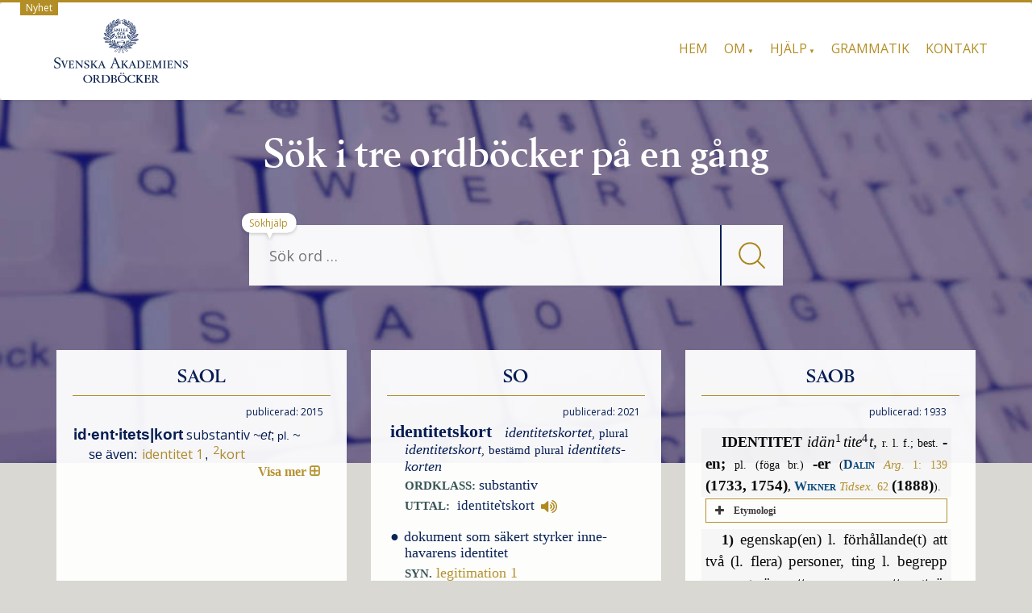

--- FILE ---
content_type: text/html; charset=UTF-8
request_url: https://svenska.se/tri/f_saol.php?sok=identitetskort
body_size: 252
content:
<div class="cshow">
<div class="saol"><div class="spaltnr"><span class="tryck">publicerad: 2015 &nbsp; </span></div>
<div class="article">
<span class="kt">identitetskort</span><div class="lemma" id="lnr36553"><span class="grundform">id·­ent·­itets|­kort</span>
<a class="ordklass">substantiv</a>
<span class="bojning">~et<span class="bt">; </span><span class="pt">pl. </span>~ </span><span class="lexem"></span><span class="extrahvblock"><span class="hv"> <a class="hvid" target="_parent" href="/saol/?hv=xnr190251"><span class="hvord"><span class="hvhomo"></span>identitet 1</span></a></span><span class="hv"> <a class="hvid" target="_parent" href="/saol/?hv=lnr46966"><span class="hvord"><span class="hvhomo">2</span>kort</span></a></span></span><span class="expansion" onclick="jQuery(this).toggleClass('collapsed')"></span><table class="tabell" id="bojning36553"><tr><th class="ordformth" colspan="2"><i>Singular</i></th></tr><tr><td class="ordform"><i>ett</i> <b><span class="bform">identitetskort</span></b></td><td class="ledtext">obestämd form</td></tr><tr><td class="ordform"><i>ett</i> <b><span class="bform">identitetskorts</span></b></td><td class="ledtext">obestämd form genitiv</td></tr><tr><td class="ordform"><b><span class="bform">identitetskortet</span></b></td><td class="ledtext">bestämd form</td></tr><tr><td class="ordform"><b><span class="bform">identitetskortets</span></b></td><td class="ledtext">bestämd form genitiv</td></tr><tr><th class="ordformth" colspan="2"><i>Plural</i></th></tr><tr><td class="ordform"><b><span class="bform">identitetskort</span></b></td><td class="ledtext">obestämd form</td></tr><tr><td class="ordform"><b><span class="bform">identitetskorts</span></b></td><td class="ledtext">obestämd form genitiv</td></tr><tr><td class="ordform"><b><span class="bform">identitetskorten</span></b></td><td class="ledtext">bestämd form</td></tr><tr><td class="ordform"><b><span class="bform">identitetskortens</span></b></td><td class="ledtext">bestämd form genitiv</td></tr></table></div></div>

</div>
</div>

<div class="prediv"><span class="pback"> </span> <span class="pahead"><a href="/saol/?id=1223139&pz=7" onClick="tracklink('panel','tabb','/saol/?id=1223139&pz=7'); return false;">Till SAOL</a></span></div>

<script type="text/javascript">
jQuery(function() {
  checkAndHandleWebViewHeight();
});
</script>


--- FILE ---
content_type: text/html; charset=UTF-8
request_url: https://svenska.se/tri/f_so.php?sok=identitetskort
body_size: 489
content:
<div class="cshow">
<div class="so"><div class="spaltnr"><span class="tryck">publicerad: 2021 &nbsp; </span></div>
<div class="lemmalista">
<div class="superlemma" id="snr69010">
<div class="lemvar">
<span class="lemvarhuvud" id="lnr190845">
<span class="orto">identitetskort</span>
<span class="bojning_inline" id="boj190845"><span class="bojning">identitets­kortet</span><span class="sep">,</span> <span class="tempmm">plural</span> <span class="bojning">identitets­kort</span><span class="sep">,</span> <span class="tempmm">bestämd</span> <span class="tempmm">plural</span> <span class="bojning">identitets­korten</span></span>
</span>
</div>
<span class="avstav">id·ent·itets|­kort·et</span>
<div class="ordklass">substantiv</div>
<div class="uttalblock">
<span class="uttal">identite<span class="condensed_accent">`</span>tskort<a class="ljudfil" href="#!" onclick="playAudioForLemma('190845_1');"> <img class="unicode_img" src="/speaker.png"/> </a></span>
</div>
<div class="lexemdiv">
<div class="lexem" id="xnr190846">
<span class="kernel">
<span class="kbetydelse" id="kcnr520729"><span class="punkt">●</span>
<span class="def">dokument som säkert styrker inne­havarens identitet</span></span>
<div class="hv"><span class="hvtyp">SYN.</span>
<a class="hvtag" target="_parent" href="/so/?id=145893&amp;ref=kcnr560907">legitimation 1</a>
</div>
</span>
<span class="expansion collapsed" onclick="jQuery(this).toggleClass('collapsed')"></span><span class="detaljer">
<div class="sxblocklx">
<span class="syntex">man måste visa identitets­kort när man hämtar ut pengar på banken</span>
</div>
<div class="etymologiblock"><span class="etymologi" id="etynr744112">
<span class="fb">belagt sedan 1872</span>
</span>
</div>
</span>
</div>
</div>
</div>
</div>

</div>
</div>

<div class="prediv"><span class="pback"> </span> <span class="pahead"><a href="/so/?id=133507&pz=7" onClick="tracklink('panel','tabb','/so/?id=133507&pz=7'); return false;">Till SO</a></span></div>

<script type="text/javascript">
jQuery(function() {
  checkAndHandleWebViewHeight();
});
</script>


--- FILE ---
content_type: text/html; charset=UTF-8
request_url: https://svenska.se/tri/f_saob.php?sok=identitetskort
body_size: 4591
content:
<div class="cshow">
<div class="saob"><div class="spaltnr"><span class="tryck">publicerad: 1933 &nbsp; </span></div>
<div class="rawcontent">
<div class="jamn">
<span class="StorRubrik indent">IDENTITET </span><span class="StorKursiv">idän</span><span class="upphojd">1</span><span class="StorKursiv">tite</span><span class="upphojd">4</span><span class="StorKursiv">t, </span><span class="LitenAntikva">r. l. f.; best. </span><span class="Formstil">-en; </span><span class="LitenAntikva">pl. (föga br.) </span><span class="Formstil">-er </span><span class="LitenAntikva">(</span><a class="slink" href="/source/mr.php?id=2159" relZ="modal:open" title="von Dalin — Then svänska Argus. 1–2."><span class="Forfattarstil">Dalin </span><span class="LitenKursiv">Arg. </span><span class="LitenAntikva">1: 139</span></a><span class="LitenAntikva"> </span><span class="Formstil">(1733, 1754)</span><span class="LitenRubrik">, </span><a class="slink" href="/source/mr.php?id=8581" relZ="modal:open" title="Wikner — Tidsexistensens apologi. Ett stycke relationsteori. Eft..."><span class="Forfattarstil">Wikner </span><span class="LitenKursiv">Tidsex. </span><span class="LitenAntikva">62</span></a><span class="LitenAntikva"> </span><span class="Formstil">(1888)</span><span class="LitenAntikva">).</span></div>
<div class="su-accordion">
<div class="su-spoiler su-spoiler-style-fancy su-spoiler-icon-plus su-spoiler-closed">
<div class="su-spoiler-title">
<span class="su-spoiler-icon"> </span>Etymologi</div>
<div class="su-spoiler-content su-clearfix">
<div>
<span class="StorAntikva">[</span><span class="LitenAntikva">jfr t. </span><span class="LitenKursiv">identität, </span><span class="LitenAntikva">eng. </span><span class="LitenKursiv">identity, </span><span class="LitenAntikva">fr. </span><span class="LitenKursiv">identit&#xe9;</span><span class="LitenAntikva">; av senlat. </span><span class="LitenKursiv">identitas </span><span class="LitenAntikva">(gen. </span><span class="LitenKursiv">-atis</span><span class="LitenAntikva">), av </span><span class="LitenKursiv">ident-, </span><span class="LitenAntikva">ssgs- o. avledningsstam till lat. </span><span class="LitenKursiv">idem, </span><span class="LitenAntikva">densamme (jfr </span><a class="hanv" href="/saob/?id=I_0001-0060.X8t4" title="IDENTISK"><span class="LitenRubrik">IDENTISK</span></a><span class="LitenAntikva">)</span><span class="StorAntikva">]</span></div>
</div>
</div>
</div>
<div class="jamn">
<span class="StorRubrik indent" id="M_I1_87011">1) </span><span class="StorAntikva">egenskap(en) l. förhållande(t) att två (l. flera) personer, ting l. begrepp osv. eg. äro ett o. samma, att ngt är absolut detsamma som ngt annat; absolut likhet l. kongruens (mellan två l. flera ting l. begrepp osv.); äv. om förhållandet att två l. flera djur l. växtindivid tillhöra samma art l. att två ting äro av ett o. samma slag; stundom i uttr. </span><span class="StorKursiv">partiell </span><span class="StorAntikva">l. </span><span class="StorKursiv">begränsad identitet, </span><span class="StorAntikva">i fråga om begrepp som till innehållet bl. delvis sammanfalla. </span><a class="slink" href="/source/mr.php?id=1452" relZ="modal:open" title="Palmchron — Sundhetzens speghel."><span class="Forfattarstil">Palmchron </span><span class="LitenKursiv">SundhSp. </span><span class="LitenAntikva">B 7 b</span></a><span class="LitenAntikva"> </span><span class="Formstil">(1642)</span><span class="LitenRubrik">. </span><a class="slink" href="/source/mr.php?id=3057" relZ="modal:open" title="Stockholms Posten."><span class="LitenKursiv">SP </span><span class="Formstil">1792, </span><span class="LitenAntikva">nr 132, s. 1.</span></a><span class="LitenAntikva"> Vexternas identitet på alla verldsdelarnas öfre trakter, hvilka förut utgjort spridda eller närliggande öar. </span><a class="slink" href="/source/mr.php?id=4162" relZ="modal:open" title="Jern-kontorets annaler. 1 ff."><span class="LitenKursiv">JernkA </span><span class="Formstil">1828, </span><span class="LitenAntikva">Bih. 1: 27.</span></a><span class="LitenAntikva"> </span><span class="LitenKursiv">(Odens) </span><span class="LitenAntikva">anspråk på identitet med Allfader sträckte sig vida längre, än hans förmåga. </span><a class="slink" href="/source/mr.php?id=6520" relZ="modal:open" title="Atterbom — Grunddragen af forn-skandinaviska och svenska vitterhet..."><span class="Forfattarstil">Atterbom </span><span class="LitenKursiv">VittH </span><span class="LitenAntikva">90</span></a><span class="LitenAntikva"> </span><span class="Formstil">(1845)</span><span class="LitenRubrik">. </span><span class="LitenAntikva">Man </span><span class="LitenKursiv">(måste) </span><span class="LitenAntikva">vara fullt berättigad att antaga båda händelsernas identitet </span><span class="LitenKursiv">(dvs. att det i Apg. </span><span class="LitenAntikva">22 </span><span class="LitenKursiv">o. 2Kor. </span><span class="LitenAntikva">11 </span><span class="LitenKursiv">är fråga om samma händelse). </span><a class="slink" href="/source/mr.php?id=6071" relZ="modal:open" title="Agardh — Samlade skrifter af theologiskt och religiöst innehåll."><span class="Forfattarstil">Agardh </span><span class="LitenKursiv">ThSkr. </span><span class="LitenAntikva">3: 59</span></a><span class="LitenAntikva"> </span><span class="Formstil">(1846)</span><span class="LitenRubrik">. </span><span class="LitenAntikva">Det ena begreppets innehåll kan utgöra en del af det andra begreppets innehåll, t. ex. &#x201d;rosen är väldoftande&#x201d;; i detta fall säges partiell identitet äga rum mellan de båda begreppen. </span><a class="slink" href="/source/mr.php?id=9983" relZ="modal:open" title="Bergqvist — Frågans formulering vid undervisningen ur psykologisk, ..."><span class="Forfattarstil">Bergqvist </span><span class="LitenKursiv">Fråg. </span><span class="LitenAntikva">27</span></a><span class="LitenAntikva"> </span><span class="Formstil">(1898)</span><span class="LitenRubrik">.</span></div>
<div class="udda">
<span class="StorRubrik indent" id="M_I1_87394">2) </span><span class="StorAntikva">(i fackspr., i sht </span><span class="StorKursiv">filos.</span><span class="StorAntikva">) förhållande(t) att ngn l. ngt är densamma l. detsamma vid olika tillfällen o. under växlande omständigheter. </span><span class="LitenAntikva">Den yttersta bestämmelsen för alla ändeliga förnuftiga väsenden är absolut Enhet, beständig identitet, fullkomlig öfverensstämmelse med sig sjelf. </span><a class="slink" href="/source/mr.php?id=3490" relZ="modal:open" title="Litteraturtidning. Utg. af G. A. Silfverstolpe. 1–3."><span class="LitenKursiv">LittT </span><span class="Formstil">1796, </span><span class="LitenAntikva">s. 131.</span></a><span class="LitenAntikva"> </span><a class="slink" href="/source/mr.php?id=7420" relZ="modal:open" title="Rein — Försök till en framställning af psykologien eller veten..."><span class="Forfattarstil">Rein </span><span class="LitenKursiv">Psyk. </span><span class="LitenAntikva">1: 391</span></a><span class="LitenAntikva"> </span><span class="Formstil">(1876)</span><span class="LitenRubrik">. </span><span class="LitenAntikva">En förpliktelse, som vid arf byter subjekt .. mister .. ej genom subjektsväxlingen sin identitet. </span><a class="slink" href="/source/mr.php?id=13254" relZ="modal:open" title="Kallenberg — Svensk civilprocessrätt. 1–2."><span class="Forfattarstil">Kallenberg </span><span class="LitenKursiv">CivPr. </span><span class="LitenAntikva">886</span></a><span class="LitenAntikva"> </span><span class="Formstil">(1924)</span><span class="LitenRubrik">.</span></div>
<div class="jamn">
<span class="StorRubrik indent" id="M_I1_87534">3) </span><span class="StorAntikva">i sht </span><span class="StorKursiv">jur. </span><span class="StorAntikva">förhållande(t) att en person värkligen är (konstateras vara) den han utgiver sig för l. uppgives l. antages vara l. att ett föremål är vad det uppgives vara. </span><span class="StorKursiv">Bevisa </span><span class="StorAntikva">l. </span><span class="StorKursiv">styrka sin identitet. Fastställa en förbrytares identitet. </span><a class="slink" href="/source/mr.php?id=5440" relZ="modal:open" title="Gynther — Conversations hand-lexicon, innehållande alfabetiskt or..."><span class="Forfattarstil">Gynther </span><span class="LitenKursiv">ConvHlex.</span></a><span class="LitenKursiv"> </span><span class="Formstil">(1846)</span><span class="LitenRubrik">. </span><span class="LitenAntikva">För bestyrkande af fartygets identitet skola följande igenkänningsmått vara angifna å mätbrefvet </span><span class="LitenKursiv">(näml. längd, bredd, djup). </span><a class="slink" href="/source/mr.php?id=4474" relZ="modal:open" title="Svensk författnings-samling. 1 ff."><span class="LitenKursiv">SFS </span><span class="Formstil">1880, </span><span class="LitenAntikva">nr 66, s. 48.</span></a><span class="LitenAntikva"> Hvad .. angår oassurerad och orekommenderad postförskottsförsändelse samt oassureradt paket, är särskildt bestyrkande af adressatens identitet icke erforderligt. </span><a class="slink" href="/source/mr.php?id=4474" relZ="modal:open" title="Svensk författnings-samling. 1 ff."><span class="LitenKursiv">Därs. </span><span class="Formstil">1907, </span><span class="LitenAntikva">nr 89, s. 68.</span></a></div>
<div class="udda">
<span class="StorRubrik indent" id="M_I1_87714">4) </span><span class="StorAntikva">(föga br.) likformighet, homogenitet; enhetlighet. </span><span class="LitenAntikva">Myntet borde bestå af ett ämne som .. skulle hafva i sin natur största möjliga likformighet eller identitet. </span><a class="slink" href="/source/mr.php?id=6799" relZ="modal:open" title="Bergstedt — Clément, A, Den politiska ekonomien i sin närvarande ut..."><span class="Forfattarstil">Bergstedt </span><span class="LitenKursiv">Cl&#xe9;ment </span><span class="LitenAntikva">202</span></a><span class="LitenAntikva"> </span><span class="Formstil">(1868)</span><span class="LitenRubrik">.</span></div>
<div class="overbar jamn">
<span class="SparradKursiv indent">Ssgr </span><span class="StorAntikva">(i fackspr.): (</span><span class="StorRubrik">3</span><span class="StorAntikva">) </span><span class="LitenRubrik" id="U_I1_87782">IDENTITETS-BEVIS. </span><span class="StorAntikva">konkret; jfr </span><a class="hanv" href="/saob/?id=I_0001-0061.e20x#U_I1_88078" title="IDENTITETS-HANDLING"><span class="LitenRubrik">-HANDLING.</span></a><span class="LitenRubrik"> </span><a class="slink" href="/source/mr.php?id=4474" relZ="modal:open" title="Svensk författnings-samling. 1 ff."><span class="LitenKursiv">SFS </span><span class="Formstil">1911, </span><span class="LitenAntikva">nr 95, s. 15.</span></a><span class="LitenAntikva"> </span><span class="StorAntikva">&#x2014;</span></div>
<div class="udda">
<span class="StorAntikva indent">(</span><span class="StorRubrik">3</span><span class="StorAntikva">) </span><span class="LitenRubrik" id="U_I1_87808">-BOK, </span><span class="LitenAntikva">pl. </span><span class="Formstil">-böcker</span><span class="LitenRubrik">. </span><span class="StorAntikva">(förr) </span><span class="StorKursiv">post. </span><span class="StorAntikva">av postfunktionär inom vissa främmande länder utfärdad (numera av identitetskort ersatt) bok (med innehavarens porträtt, signalement o. egenhändiga namnteckning) tjänande till legitimering för utbekommande av värdeförsändelse. </span><a class="slink" href="/source/mr.php?id=4474" relZ="modal:open" title="Svensk författnings-samling. 1 ff."><span class="LitenKursiv">SFS </span><span class="Formstil">1892, </span><span class="LitenAntikva">nr 28, s. 25.</span></a><span class="LitenAntikva"> </span><a class="slink" href="/source/mr.php?id=12249" relZ="modal:open" title="Postreglemente för postkontoren och postkupéerna .. den..."><span class="LitenKursiv">Postregl. </span><span class="Formstil">1912, </span><span class="LitenAntikva">s. 66.</span></a><span class="LitenAntikva"> </span><span class="StorAntikva">&#x2014;</span></div>
<div class="jamn">
<span class="StorAntikva indent">(</span><span class="StorRubrik">3</span><span class="StorAntikva">) </span><span class="LitenRubrik" id="U_I1_87897">-BRICKA. </span><span class="StorKursiv">mil. </span><span class="StorAntikva">av militär under krig buren bricka avsedd att underlätta identifieringen av stupad l. drunknad l. sårad person, identifieringsbricka, nummerbricka. </span><a class="slink" href="/source/mr.php?id=20788" relZ="modal:open" title="Nordisk familjebok. 3 uppl."><span class="LitenKursiv">3NF</span></a><span class="LitenKursiv"> </span><span class="Formstil">(1929)</span><span class="LitenRubrik">. </span><span class="StorAntikva">&#x2014;</span></div>
<div class="udda">
<span class="StorAntikva indent">(</span><span class="StorRubrik">3</span><span class="StorAntikva">) </span><span class="LitenRubrik" id="U_I1_87950">-CERTIFIKAT. </span><span class="StorAntikva">av länsstyrelse för rysk l. armenisk flykting utfärdat identitetsbevis. </span><a class="slink" href="/source/mr.php?id=4474" relZ="modal:open" title="Svensk författnings-samling. 1 ff."><span class="LitenKursiv">SFS </span><span class="Formstil">1924, </span><span class="LitenAntikva">s. 119.</span></a><span class="LitenAntikva"> </span><span class="StorAntikva">&#x2014;</span></div>
<div class="jamn">
<span class="StorAntikva indent">(</span><span class="StorRubrik">1</span><span class="StorAntikva">) </span><span class="LitenRubrik" id="U_I1_87984">-FILOSOFI. </span><span class="StorKursiv">filos. </span><span class="StorAntikva">åsikt enl. vilken tänkande o. vara äro identiska l. enl. vilken det andliga o. det kroppsliga blott äro olika sidor l. attribut hos samma enhetliga väsen; jfr </span><a class="hanv" href="/saob/?id=I_0001-0061.e20x#U_I1_88360" title="IDENTITETS-LÄRA"><span class="LitenRubrik">-LÄRA,</span></a><span class="LitenRubrik"> </span><a class="hanv" href="/saob/?id=I_0001-0061.e20x#U_I1_88488" title="IDENTITETS-SYSTEM"><span class="LitenRubrik">-SYSTEM.</span></a><span class="LitenRubrik"> </span><a class="slink" href="/source/mr.php?id=5687" relZ="modal:open" title="Geijer — Erik Gustaf Geijers samlade skrifter."><span class="Forfattarstil">Geijer </span><span class="LitenAntikva">I. 5: 123</span></a><span class="LitenAntikva"> </span><span class="Formstil">(1842)</span><span class="LitenRubrik">. </span><span class="LitenAntikva">Schellings identitetsfilosofi. </span><a class="slink" href="/source/mr.php?id=10475" relZ="modal:open" title="Vetterlund — Studier och dikter."><span class="Forfattarstil">Vetterlund </span><span class="LitenKursiv">StDikt. </span><span class="LitenAntikva">58</span></a><span class="LitenAntikva"> </span><span class="Formstil">(1894, 1901)</span><span class="LitenRubrik">. </span><span class="StorAntikva">&#x2014;</span></div>
<div class="udda">
<span class="StorAntikva indent">(</span><span class="StorRubrik">3</span><span class="StorAntikva">) </span><span class="LitenRubrik" id="U_I1_88078">-HANDLING. </span><span class="StorAntikva">konkret, om identitetsbevis, -kort o. d. </span><span class="LitenAntikva">Passagerarna </span><span class="LitenKursiv">(å luftfartyg) </span><span class="LitenAntikva">skola vara försedda med de identitetshandlingar och pass, som fordras av gällande lagar och bestämmelser. </span><a class="slink" href="/source/mr.php?id=4474" relZ="modal:open" title="Svensk författnings-samling. 1 ff."><span class="LitenKursiv">SFS </span><span class="Formstil">1921, </span><span class="LitenAntikva">s. 259.</span></a><span class="LitenAntikva"> </span><span class="StorAntikva">&#x2014;</span></div>
<div class="jamn">
<span class="StorAntikva indent">(</span><span class="StorRubrik">1</span><span class="StorAntikva">) </span><span class="LitenRubrik" id="U_I1_88142">-HYPOTES(EN). </span><span class="StorKursiv">filos. </span><span class="StorAntikva">jfr </span><a class="hanv" href="/saob/?id=I_0001-0061.e20x#U_I1_87984" title="IDENTITETS-FILOSOFI"><span class="LitenRubrik">-FILOSOFI.</span></a><span class="LitenRubrik"> </span><a class="slink" href="/source/mr.php?id=20787" relZ="modal:open" title="Nordisk familjebok. 2 uppl."><span class="LitenKursiv">2NF </span><span class="LitenAntikva">12: 351</span></a><span class="LitenAntikva"> </span><span class="Formstil">(1909)</span><span class="LitenRubrik">. </span><span class="LitenAntikva">Identitetshypotesen i den universella, metafysiska form man finner den hos Spinoza förutsätter .., att all materiell verklighet på samma gång är andlig, eller m. a. o. att hela naturen är besjälad. </span><a class="slink" href="/source/mr.php?id=14037" relZ="modal:open" title="Natur och kultur. 1–163."><span class="LitenKursiv">NoK </span><span class="LitenAntikva">9: 28</span></a><span class="LitenAntikva"> </span><span class="Formstil">(1922)</span><span class="LitenRubrik">. </span><span class="StorAntikva">&#x2014;</span></div>
<div class="udda">
<span class="StorAntikva indent">(</span><span class="StorRubrik">3</span><span class="StorAntikva">) </span><span class="LitenRubrik" id="U_I1_88236">-KORT, </span><span class="LitenAntikva">n. </span><span class="StorKursiv">post. </span><span class="StorAntikva">(från o. med 1 jan. </span><span class="Formstil">1909</span><span class="LitenAntikva">) </span><span class="StorAntikva">av postvärk utfärdad handling varmed innehavaren kan legitimera sig för utbekommande av värdeförsändelse; jfr </span><a class="hanv" href="/saob/?id=I_0001-0061.e20x#U_I1_87808" title="IDENTITETS-BOK"><span class="LitenRubrik">-BOK.</span></a><span class="LitenRubrik"> </span><a class="slink" href="/source/mr.php?id=4474" relZ="modal:open" title="Svensk författnings-samling. 1 ff."><span class="LitenKursiv">SFS </span><span class="Formstil">1909, </span><span class="LitenAntikva">Bih. nr 4, s. 46.</span></a><span class="LitenAntikva"> </span><span class="StorAntikva">&#x2014;</span></div>
<div class="jamn">
<span class="StorAntikva indent">(</span><span class="StorRubrik">1</span><span class="StorAntikva">) </span><span class="LitenRubrik" id="U_I1_88305">-LAG(EN). </span><span class="StorKursiv">log. </span><span class="StorAntikva">tankelag av innehåll att varje sann föreställning måste överensstämma med sig själv (uttryckt gm formeln A = A). </span><a class="slink" href="/source/mr.php?id=6489" relZ="modal:open" title="Borelius — Läroboken i den formella logiken."><span class="Forfattarstil">Borelius </span><span class="LitenKursiv">Log. </span><span class="LitenAntikva">22</span></a><span class="LitenAntikva"> </span><span class="Formstil">(1882)</span><span class="LitenRubrik">. </span><span class="StorAntikva">&#x2014;</span></div>
<div class="udda">
<span class="StorAntikva indent">(</span><span class="StorRubrik">1</span><span class="StorAntikva">) </span><span class="LitenRubrik" id="U_I1_88360">-LÄRA, </span><span class="LitenAntikva">r. l. f. </span><span class="StorKursiv">filos. </span><span class="StorAntikva">identitetsfilosofi. </span><a class="slink" href="/source/mr.php?id=5687" relZ="modal:open" title="Geijer — Erik Gustaf Geijers samlade skrifter."><span class="Forfattarstil">Geijer </span><span class="LitenAntikva">I. 5: 240</span></a><span class="LitenAntikva"> </span><span class="Formstil">(1820)</span><span class="LitenRubrik">. </span><span class="LitenAntikva">Den Schellingska Identitets-läran. </span><a class="slink" href="/source/mr.php?id=4838" relZ="modal:open" title="Atterbom — Studier till philosophiens historia och system. (Skrift..."><span class="Forfattarstil">Atterbom </span><span class="LitenKursiv">PhilH </span><span class="LitenAntikva">220</span></a><span class="LitenAntikva"> </span><span class="Formstil">(1835)</span><span class="LitenRubrik">. </span><span class="StorAntikva">&#x2014;</span></div>
<div class="jamn">
<span class="StorAntikva indent">(</span><span class="StorRubrik">1</span><span class="StorAntikva">) </span><span class="LitenRubrik" id="U_I1_88404">-PRINCIP(EN). </span><span class="StorKursiv">log. </span><span class="StorAntikva">identitetslag(en). </span><a class="slink" href="/source/mr.php?id=3830" relZ="modal:open" title="Tuderus — Kiesewetter, JGCC, Lärobok i logiken. Övers."><span class="Forfattarstil">Tuderus </span><span class="LitenKursiv">Kiesewetter </span><span class="LitenAntikva">61</span></a><span class="LitenAntikva"> </span><span class="Formstil">(1806)</span><span class="LitenRubrik">. </span><span class="LitenAntikva">Leibniz gav åt identitetsprincipen den sedan ofta använda formeln &#x201d;A är A&#x201d;. </span><a class="slink" href="/source/mr.php?id=13448" relZ="modal:open" title="Vannérus — Logik och vetenskapslära. En framställning i grunddrag...."><span class="Forfattarstil">Vann&#xe9;rus </span><span class="LitenKursiv">Log. </span><span class="LitenAntikva">253</span></a><span class="LitenAntikva"> </span><span class="Formstil">(1918)</span><span class="LitenRubrik">. </span><span class="StorAntikva">&#x2014;</span></div>
<div class="udda">
<span class="StorAntikva indent">(</span><span class="StorRubrik">1</span><span class="StorAntikva">) </span><span class="LitenRubrik" id="U_I1_88458">-SATS(EN). </span><span class="StorKursiv">log. </span><span class="StorAntikva">identitetslag(en). </span><a class="slink" href="/source/mr.php?id=4838" relZ="modal:open" title="Atterbom — Studier till philosophiens historia och system. (Skrift..."><span class="Forfattarstil">Atterbom </span><span class="LitenKursiv">PhilH </span><span class="LitenAntikva">214</span></a><span class="LitenAntikva"> </span><span class="Formstil">(1835)</span><span class="LitenRubrik">. </span><a class="slink" href="/source/mr.php?id=13448" relZ="modal:open" title="Vannérus — Logik och vetenskapslära. En framställning i grunddrag...."><span class="Forfattarstil">Vann&#xe9;rus </span><span class="LitenKursiv">Log. </span><span class="LitenAntikva">252</span></a><span class="LitenAntikva"> </span><span class="Formstil">(1918)</span><span class="LitenRubrik">. </span><span class="StorAntikva">&#x2014;</span></div>
<div class="jamn">
<span class="StorAntikva indent">(</span><span class="StorRubrik">1</span><span class="StorAntikva">) </span><span class="LitenRubrik" id="U_I1_88488">-SYSTEM. </span><span class="StorKursiv">filos. </span><span class="StorAntikva">jfr </span><a class="hanv" href="/saob/?id=I_0001-0061.e20x#U_I1_87984" title="IDENTITETS-FILOSOFI"><span class="LitenRubrik">-FILOSOFI</span></a><span class="LitenRubrik"> </span><span class="StorAntikva">o. </span><a class="hanv" href="/saob/?id=I_0001-0061.e20x#U_I1_88360" title="IDENTITETS-LÄRA"><span class="LitenRubrik">-LÄRA.</span></a><span class="LitenRubrik"> </span><a class="slink" href="/source/mr.php?id=12462" relZ="modal:open" title="Tegnér — Filosofiska och estetiska skrifter."><span class="Forfattarstil">Tegn&#xe9;r </span><span class="LitenKursiv">FilosEstetSkr. </span><span class="LitenAntikva">218</span></a><span class="LitenAntikva"> </span><span class="Formstil">(</span><span class="LitenKursiv">c. </span><span class="Formstil">1809)</span><span class="LitenRubrik">. </span><span class="LitenAntikva">Spinoza har här visat vägen med sitt monistiska identitetssystem. </span><a class="slink" href="/source/mr.php?id=14037" relZ="modal:open" title="Natur och kultur. 1–163."><span class="LitenKursiv">NoK </span><span class="LitenAntikva">9: 27</span></a><span class="LitenAntikva"> </span><span class="Formstil">(1922)</span><span class="LitenRubrik">. </span><span class="StorAntikva">&#x2014;</span></div>
<div class="udda">
<span class="StorAntikva indent">(</span><span class="StorRubrik">1</span><span class="StorAntikva">) </span><span class="LitenRubrik" id="U_I1_88545">-TEORI(EN). </span><span class="StorKursiv">filos. </span><span class="StorAntikva">åsikt enl. vilken själ o. kropp äro olika sidor l. betraktelsesätt av en o. samma värklighet, &#x201d;parallellteori(en)&#x201d;. </span><a class="slink" href="/source/mr.php?id=20787" relZ="modal:open" title="Nordisk familjebok. 2 uppl."><span class="LitenKursiv">2NF </span><span class="LitenAntikva">21: 38</span></a><span class="LitenAntikva"> </span><span class="Formstil">(1914)</span><span class="LitenRubrik">.</span></div>
</div>

</div>
</div>

<div class="prediv"><span class="pback"> </span> <span class="pahead"><a href="/saob/?id=I_0001-0061.e20x&pz=7" onClick="tracklink('panel','tabb','/saob/?id=I_0001-0061.e20x&pz=7'); return false;">Till SAOB</a></span></div>



--- FILE ---
content_type: text/css
request_url: https://svenska.se/wp-content/themes/wiki-child/css/saol.css?ver=5.9
body_size: 2091
content:
/* Spaltnummer och tryckår */
.saol .spaltnr {
    padding-bottom: 8px;
}
/* artiklar, ... */
.saol {
    clear: both;
    font-family: Georgia,Times,serif;
    max-width: 99%;
}
.saol .titel {
    font-size: 120%;
    font-weight:500;
}
.saol .wordclass {
    font-size: 75%;
}
.saol .dig {
    font-size: 75%;
    vertical-align: super;
}
.saol .former {
    font-style: italic;
    line-height: 31px;
}
.saol hr.guldrand {
	color: #AD8612;
	border-color: #AD8612;
	background-color: #AD8612;
	width: 50%;
	margin-left: 0px;
	text-align: left;
}
/*
 *
 * E.B. 17-05-12
 * generella stila för SAOL
 */

.saol .article {
      padding-left: 20px;
      padding-right: 10px; /* E.B. 17-09-04 */
      font-size: 16px !important;
}
.saol a.ordklass {
      color: #001A50;
}
.saol a.ordklass:hover {
      color: #001A50 !important;
}
.saol a b {
    /* color: #001A50; */
    color: black;
    font-family: "Arial",sans-serif;
}
.saol a span.bform {
    /* color: black; */
    /* E.B. 2019-11-05 */
    color: #001A50;
}

/*
 * E.B.
html { -webkit-text-size-adjust: none; font-size: 24px; }
body { margin: 10px 10px 30px 1.5em; background-color: #fffefe; -webkit-touch-callout:none; }
 */

/* 2016-12-06: PWA: Fixes issue with iOS 9.x */
.saol body { font-variant-ligatures: no-common-ligatures; }

/* body, .article { font-family: "GillSans", sans-serif; line-height: 1em; } */
.saol .article { font-family: "Arial", sans-serif; line-height: 1.3em; }

.saol .kt {display: none;}
.saol .lemma { text-indent: -1.2em; }
.saol .homonr {display:inline; font-size: 14px; font-style: normal ;vertical-align: super; font-weight: bold;}
.saol .grundform {display:inline; font-size: 120%; font-style: normal; font-weight: bold;}
.saol .uttal {display:inline; font-size:100%; font-style:normal; font-weight:normal; white-space:nowrap;}
.saol .bt {display:inline; font-size:100%; font-style:normal; font-weight:normal;}
.saol .ordklass {display:inline; font-size: 100%; font-style: normal;}
.saol .bojning {display:inline; font-size: 100%; font-style: italic; white-space:pre-wrap;}
.saol .bojning > .bt {white-space:nowrap;}
.saol .fm {display: inline; font-weight: bold;font-size: 100%; white-space: nowrap;}
.saol .lexem {display: block; font-size: 100%;}
.saol .fkom {display:inline; font-size: 14px; font-style: normal; font-weight: normal; }
.saol .fkom2 {display:inline; font-size: 14px; font-style: italic; font-weight: normal; }

.saol .tabell {text-indent: 0px; margin-left: -1.2em}
.saol .tabell tr { vertical-align: top; line-height: 1.1em; }
th { text-align: left; font-size:100%; padding-top: 1.0em; font-weight: normal;}

.saol .ordform {
    /*font-size:100%; */
}

.saol .ledtext {
    padding-left: 2em;
    font-size:85%;
}

/* E.B. 170512 */
.saol .ordform i {font-size: 85%;}

.saol .bform {
    font-size:100%;
    white-space: nowrap;
}

/*
.expansion { font-family:FontAwesome; font-size: 1.0rem; color: #0E2451; width:auto; padding:0em 0em 0em 2em; position: relative;float:right;text-align:right;display:block; }
.expansion { font-size: 0.60rem; font-weight: bold; }
.collapsed { font-size: 0.60rem; font-weight: bold; }
*/
.saol .expansion { font-family:FontAwesome; font-size: 100%; color: #b38e26; width:auto; padding:0em 0em 0em 2em; position: relative; float:right; text-align:right;display:block; }
.saol .expansion { font-weight: bold; }
.saol .collapsed { font-weight: bold; }
/* */

/* E.B. 17-05-12 */
.saol .expansion:before { content: "Dölj  \f147"; }
.saol .collapsed:before { content: "Visa mer  \f196"; }
/* */

.saol .expansion + .tabell { padding-right: 2px; padding-bottom: 1em;}  /* border-right: 1px solid #0E2451; */
.saol .collapsed + .tabell { display:none; }
.saol .hidden + .tabell { padding-right: 0px; border: 0px; }
.saol .hidden { display:none; }

.saol .hv {font-style:normal; font-size: 100%;}

.saol .hvid {
/*
    border-radius: 3px;
    background: LightGrey;
    color: Black;
*/
    /* E.B. 17-08-26 */
    /* color: rgb(66, 139, 202);*/
    padding: 0px 2px;
    text-decoration: none;
}

.saol .hvhomo {display:inline; font-size: 14px; vertical-align: super; line-height: 1.1em; font-weight: normal;}
/* .hvord {font-size: 0.70rem; white-space: nowrap;} */
.saol .hvord {white-space: nowrap;}
.saol .lexnr {display:inline; font-weight:bold;font-size: 100%; white-space: nowrap; padding-left: 0.4rem;}
.saol .punkt {display:inline; font-weight:bold;font-size: 100%; white-space: nowrap; padding-left: 0.5rem;}

.saol .extrahvblock	{display: block; font-size: 100%; text-indent: 0em;}
.saol .extrahvblock:before {content:"se även: ";}

.saol .extrahvblock > .hv:not(:last-child):after {content:", ";}

/*
:target {background-color: yellow;}
div:target {background-color: yellow;}
div.lemma:target {background-color: white;}
span:target {background-color: yellow;}
*/

.saol .ul {display: block; margin-left: 2em;}

.saol .lemma{display: block; font-style: normal; padding-bottom: 1em;}
.saol .lemma:after{display:none; padding-left:0.5em;font-weight:bold;content: attr(id); font-size: 100%; color: HotPink;}
.saol .lemma>.avstavinfo {}
.saol .f {font-size: 100%; font-style: normal; font-weight: bold;}
.saol .homonr_ptv {display:inline; font-size: 14px; font-style:normal;vertical-align: super; line-height: 1.0em; font-weight: bold;}
.saol .grundform_ptv {display:inline; font-size: 100%; font-style: normal; font-weight: bold;}
.saol .uttal_ptv {display:inline; font-size: 100%; font-style: normal; font-weight: normal;}
.saol .alt_uttal {display:inline; font-size: 100%; font-style: normal; font-weight: normal;}
.saol .avstav {display:inline; font-size: 80%; font-style: normal; font-weight: normal;padding-left: 0.5em;}
.saol .ordbildn {display:none; font-size: 80%; font-weight: bold; }
.saol .ordbildnx {font-size: 80%; font-weight: bold;display: block;}
.saol .ordbtxt {font-size: 80%; font-style: normal;font-weight: normal; padding-right: 0.2em;}
.saol .rak {display:inline;  font-style: normal; font-weight: normal;}
.saol .rakxs {display:inline; font-size: 100%; font-style: normal; font-weight: normal;}
.saol .def {display:inline; font-size: 100%; font-style: normal; font-weight: normal;}
.saol .deft {display:inline; font-size: 100%; font-style: normal; font-weight: normal; padding-left: 0.5em;}
.saol .syntex {display:inline; font-size: 100%; margin:0; font-style: italic;}
.saol .pf {display:inline;   font-size: 100%; font-style: normal; font-weight: normal; }
.saol .hkom {display:inline; font-style: normal; font-weight: normal;font-size: 100%; }
.saol .anm {display:block; font-size: 14px; font-style: normal;padding-left: 0.3em;font-weight: normal ;}
.saol .syntex>.anm {display:inline; font-size: 14px; font-style:normal; font-weight:normal ;}
.saol .k { font-style: italic; font-size: 100%;}
.saol .pt { display:inline; font-size: 14px; font-style: normal;  font-weight: normal;}
.saol .skom { display:inline; font-size: 100%; font-style: normal;}
.saol .pi { display:inline; font-size: 14px; font-style: italic;}

.saol .sup {font-size: 14px; vertical-align: super;}
.saol .siku {font-size: 14px; vertical-align: super;}
.saol .alt {display:inline; font-size: 100%;}
.saol .pm {display:inline; font-weight: bold  ;font-size: 100%;}
.saol .fk {display:inline; font-weight: normal ;font-size: 100%;}
.saol .fb {display:inline; font-weight: normal ;font-size: 100%;}
.saol .et {display:inline; font-weight: normal ;font-size: 100%;}
.saol .vinkel {font-size: 100%; font-style: normal;}
.saol .bruk {font-size: 100%; font-style: normal;}
.saol .fack {display:none; font-size: 100%; font-style: normal;}
.saol .tanke {font-size: 100%; font-style: normal;}
.saol .cykel {display: block; font-size: 100%;}
.saol .idiom {display: block; font-size: 100%; font-weight:bold;}
.saol .idiomex {display: inline; font-weight: normal ; font-size: 100%; font-style:italic; padding-left: 0.2em;}
.saol .utv { font-size: 100%; padding-right: 0.5em;}
.saol .etymologi {display: block; font-size: 100%; }
.saol .valens {display: block; font-size: 100%; }
.saol .vt {display:inline; font-weight: normal ;font-size: 100%;font-style: italic ;}
.saol .fras {padding-right: 0.5em; font-size: 100%;}
.saol .kastas {display: none;}
.saol .fon {font-style: italic; font-weight: bold;}
.saol .ls {font-style: italic; font-weight: bold;}
.saol .ms {font-size: 0.80rem; font-style: normal;}
.saol .hvtyp {display: inline; font-style:normal; font-size: 14px;}
.saol .mx {display:inline; font-size: 0.80rem; font-style: italic; font-weight: normal; padding-left: 0.5em; }
.saol .b {font-weight: bold}
.saol .ur {display:inline;}
.saol .detaljer {display:block; color: HotPink; }
.saol .scriptonly {display:inline;  color: blue; font-size: 0.75rem;position: relative; right: -2em;}
.saol h4 {margin-bottom: 0em;}
.saol hvlnk:link {text-decoration: underline; color: red;}
.saol a {font-variant:normal;}
.saol .a {font-variant:normal; padding-left: 0.5em;}
.saol a.mer:link {text-decoration: none; color: blue;font-size: 0.75rem;}
.saol .homografier	{display:none;
    position:fixed; top: 2em; right: 1em; background-color: Hotpink;}
.saol .extrahv	{display: block;}
.saol .extrahvxxx:not(:last-child):after {content:", ";}
.saol .extrahv:not(:last-child):after {content:".";}
.saol .extrahv>a	{float:right;
    background-color: LightGrey; padding-rigth: 0.5em;
    padding-left: 0.3em;}
.saol .extrahv2	{display:block;}
.saol .extrahv2>a	{float:right;
    background-color: LightGrey; padding-rigth: 0.5em;
    padding-left: 0.3em;}
.saol .extrahv3	{display:block;}
.saol .extrahv3>a	{float:right;
    background-color: LightGrey; padding-rigth: 0.5em;
    padding-left: 0.3em;}
.saol .tagg {display:none; font-size: 0.70rem;}
.saol .taggexpl {display:none;font-size: 0.70rem; }
.saol .taggexpl:before {content: "("; }
.saol .taggexpl:after {content: ")"; }
.saol .kodnyckel {display:none; font-size: 0.70rem;}
.saol .bojrubrik {display:none; }
.saol .bojlnk {display:none; text-decoration: none;}
.saol .homografiformer {font-style: italic; display: block;}
.saol .saknadefinns {display:none; text-align: right; padding-top: 0em; font-size: 0.65rem;}
.saol div.hvref {display: none; font-size: 0.75rem; color: HotPink;}
.saol span.hvref {display: none; padding-left:0.3em; font-size: 0.75rem; color: HotPink;}
.saol .hvrefinl {display:none; font-size: 0.75rem; color: HotPink;}
.saol .hvrefinl:before {content: " (";  color: HotPink;}
.saol .hvrefinl:after {content: ")";  color: HotPink;}
.saol .hvref>a {display:none; text-decoration: underline; color: HotPink;}
.saol .visning {display: block;font-size: 0.80rem;}
.saol .visning>a {text-decoration: underline; color: Blue;}

.saol .visainte {display:none;}
.saol .visarott {font-size: 0.65rem; color: HotPink;}


--- FILE ---
content_type: text/css
request_url: https://svenska.se/wp-content/themes/wiki-child/css/so2.css?ver=2.0.16
body_size: 3812
content:
/* Kolla 'undersöka' */
.so {
    font-family: "Source Serif Pro";
    font-size: 18px
}
.so a {
  /*text-decoration: none;*/
  /*color: blue;*/
  font-family: "Source Serif Pro";
}
.so .lemmalista {
  font-size: 18px;
  /* line-break: after-white-space; */
}
.so .superlemma {
  padding: 0.2em;
  margin-bottom: 1em;
}
.so .lemvar {
  padding-left: 1em;
  text-indent: -1em;
  margin-bottom: 0.2em;
}
.so .lemvar > .subtype {
  text-indent: 0em;
}
.so .lemvarhuvud {
  display: block;
}
.so .kortform > .lemvarhuvud {
  display: inline-block;
  font-size: 18px;
}
.so .lemvarhuvud sup {
  font-weight: bold;
  /*color: #BD362F;*/
  color: #001A50;
}
.so .lemvarhuvud .orto {
  /*color: #BD362F;*/
  color: #001A50;
}
.so .forkhuvud {
  display: inline-block;
}
.so .forkhuvud .orto {
  font-size: 18px;
  margin-right: 0em !important;
}
.so .orto {
  display:inline;
  font-weight: bold;
  /*font-size: 0.75rem;*/
  font-size: 22px;
  white-space: nowrap;
  margin-right: 0.5em;
}
.so .bojning_inline {
  display:inline;
  font-size: 18px;
  font-style: italic;
}
.so .bojning {
  display:inline;
}
.so .bojning_inline .sep {
  font-size: 15px;
}
.so .tempmm {
  display:inline;
  font-style: normal;
  font-size: 15px;
  white-space: nowrap;
}
.so .avstav {
  display: none;
}
.so .ordklass {
  display:block;
  font-size: 18px;
  margin-left: 1.0em;
  margin-bottom: 0.2em;
}
.so .ordklass:before {
  font-size: 15px;
  font-weight: bold;
  font-variant:small-caps;
  color:DarkSlateGray;
  content: "ORDKLASS: ";
}
.so .uttalblock {
  font-size: 18px;
  margin-left: 1.0em;
  margin-bottom: 0.2em;
}
.so .uttalblock:before {
  font-size: 15px;
  font-weight: bold;
  font-variant:small-caps;
  color:DarkSlateGray;
  content: "UTTAL: ";
}
.so .uttal {
  font-family: "Georgia", serif;
  font-size: 17px;
  display:inline-block;
  font-style: normal;
  font-weight: normal;
  margin-left: 0.3em;
}
.so .ukom {
  font-family: "Source Serif Pro";
  display: inline;
  font-size: 14px;
  padding-left: 0.3em;
}
.so .condensed_accent {
  letter-spacing: -0.15em;
  margin-left: -0.15em;
  font-weight: normal;
}
.so .lexemdiv {
  margin-top: 1em;
}
.so .lexem {
  display: block;
  font-size: 18px;
  padding-left: 1em;
  margin-bottom: 1em;
}
.so .kbetydelse {
  display: block;
  font-size: 18px;
  margin-bottom: 0.3em;
}
.so .punkt {
  display: inline-block;
  font-weight: bold;
  font-size: 18px;
  min-width: 0.7em;
  margin-left: -1.0em;
}
.so .def {
  display:inline;
  font-size: 18px;
}
.so .deft {
  display:inline;
  font-size: 15px;
}
.so .hv {
  display: block;
  font-size: 18px;
  margin-bottom: 0.3em;
}
span.hv {
  display: inline;
}
.so .hvtyp {
  font-size: 15px;
  font-variant:small-caps;
  text-transform: uppercase;
  color:DarkSlateGray;
  font-weight: bold;
}
.so .expansion {
  /*color: #BD362F;*/
  color: #b38e26;
  width: 100%;
  font-size: 15px;
  text-align:right;
  display: block;
  font-variant:small-caps;
  font-weight: bold;
}
.so .expansion:before {
  content: "DÖLJ −";
}
.so .collapsed:before {
  content: "VISA MER +";
}
.so .detaljer {
  display:block;
}
.so .expansion + .detaljer {
  padding-right: 4px;
  /*border-right: 1px solid #BD362F;*/
  border-right: 1px solid #b38e26;
}
.so .collapsed + .detaljer {
  display:none;
}
.so .hidden + .detaljer {
  padding-right: 0px;
  border: 0px;
}
.so .hidden {
  display:none;
}
.so .mxblocklx {
  font-size: 18px;
  margin-bottom: 0.6em;
}
.so .mxblocklx:before {
  font-size: 15px;
  font-weight: bold;
  font-variant:small-caps;
  color:DarkSlateGray;
  content:"SAMMANSÄTTN./AVLEDN.: ";
}
.so .valens {
  display: block;
  font-size: 18px;
  font-style: normal;
  margin-bottom: 0.3em;
}
.so .valens:before {
  font-weight: bold;
  font-size: 15px;
  font-variant:small-caps;
  color:DarkSlateGray;
  content:"KONSTRUKTION:";
  padding-bottom: 0.4em;
}
.so details[open] {
  /* border-left: 1px solid blue; */
}
.so details {
  border-left: 1px solid transparent;
}
.so summary {
  font-size: 15px;
  /* display är satt till 'block' av "bootstrap" */
  display: list-item;
}
.so summary:focus {
  outline: none;
}
.so summary::marker {
  /*color: blue;*/
    color: #001A50;
}
.so summary::-webkit-details-marker {
  /*color: blue;*/
  color: #001A50;
}
.so span.vt {
  display: block;
  margin-left: 0.9em;
  font-size: 18px;
  font-style: italic;
}
.so summary > .vt {
  display: inline;
  margin-left: 0em;
}
.so div.vt {
  padding-left: 1.5em;
  font-size: 18px;
  font-style: italic;
}
.so .sxblocklx {
  display: block;
  font-size: 18px;
  margin-bottom: 0.6em;
}
.so .sxblocklx:before {
  font-weight: bold;
  font-size: 15px;
  font-variant:small-caps;
  color:DarkSlateGray;
  content:"EXEMPEL: ";
}
.so .syntex {
  display: inline;
  font-style: italic;
  font-weight: normal;
}
.so .cykel {
  display: block;
  margin-bottom: 0.8em;
}
.so .cbetydelse {
  display: block;
  font-size: 18px;
}
.so .utv {
  display: inline;
  font-size: 14px;
}
.so .idiom {
  display: block;
  font-size: 18px;
  font-weight: bold;
  margin-bottom: 0.6em;
}
.so .idiomlexblock {
  display: inline;
}
.so .etymologiblock {
  display: block;
  font-size: 18px;
  margin-bottom: 0.3em;
}
.so .etymologiblock:before {
  font-size: 15px;
  font-weight: bold;
  font-variant: small-caps;
  color: DarkSlateGray;
  content: "HISTORIK:";
}
.so .etymologi {
  display: inline;
}
.so .fb {
  display: inline;
  font-size: 18px;
}
.so .et {
  display: inline;
  font-size: 18px;
}
.so .fkomblock {
  display: inline;
  font-size: 14px;
}
.so .fkomblock:before {
  content: "(";
}
.so .fkomblock:after {
  content: ")";
}
.so .fkom2 {
  display: inline-block;
  font-size: 14px;
  margin-left: 0.2em;
}
.so .fkom2 > a {
  font-size: 18px;
}
.so .hkom {
  display: inline;
  font-size: 14px;
  margin-right: 0.3em;
}
.so .hkom:before {
  content:"<";
}
.so .hkom:after {
  content:"> ";
}
.so .verbpekare {
  display: block;
  font-size: 18px;
  margin-left: 1em;
  margin-bottom: 0.3em;
}
.so .verbpekare:before {
  font-size: 15px;
  font-weight: bold;
  font-variant: small-caps;
  color: DarkSlateGray;
  content: "RELATERAD(E) VERBFÖRBINDELSE(R): ";
}
.so .sentenser {
}
.so .sentens {
  display: block;
  border-top: 1px solid;
  border-bottom: 1px solid;
  margin-bottom: 1em;
  font-size: 18px;
  padding: 0.5em;
}
.so .ur {
  font-size: 18px;
  display: inline;
}
.so .hvhomo {
  display:inline;
  font-size: 13px;
  font-style: normal;
  vertical-align: super;
}
.so .ljudfil {
  font-size: 18px;
  line-height: 100%;
  margin-right: 7px;
}
.so .vnomen {
  margin-bottom: 0.3em;
  font-size: 18px;
  padding-left: 1em;
}
.so .vnomen:before {
  font-size: 15px;
  font-weight: bold;
  font-variant: small-caps;
  color: DarkSlateGray;
  content: "DET ATT ";
}
.so .mx.mark,
.so .bojning.mark,
.so .syntex.mark,
.so .vnomen_item.mark,
.so .forkhuvud > .orto.mark {
  background-color: #fff2ac80;
  background-image: linear-gradient(to right, #ffe35990 0%, #fff2ac80 100%);
}
.so @keyframes fadeout {
  to {
    background-color:#ffffff;
  }
}
.so .lexem.mark,
.so .kbetydelse.mark,
.so .cbetydelse.mark,
.so .idiom.mark {
  background-color: #fff2ac80;
  animation: fadeout 2s forwards;
  animation-delay: 2s;
}
.so .hvtag {
  font-size: 18px;
}
.so .footer {
  padding-bottom: 2em;
}
.so .unicode_img {
  height: 1.2em;
  width: 1.2em;
  margin: -0.3em;
}
/* E.B. 21-030-03 */
.so .ljudfil .unicode_img {
  height: 16px !important;
  width: 20px;
  margin-left: 0.2em;
  margin-top: 0px;
}
.so .besl {
  font-family: "Georgia", serif;
  font-size: 17px;
  font-style:italic;
  white-space: nowrap;
}
.so .nowrap {
  white-space: nowrap;
}
.so .varning {
  display:none;
  color: Red;
  font-size: 13px;
}
.so .idiomdef {
  display: inline;
  font-size: 18px;
  font-style: normal;
  font-weight: normal;
}
.so .vnomen_head {
  font-style: italic;
}
.so .vnomen_head:after {
  content: ": ";
  font-style: normal;
}
.so .ovrigt {
  display: block;
  font-size: 18px;
  position: relative;
  margin-left: 1em;
}
.so .ovrigt:before {
  font-size: 15px;
  font-weight: bold;
  font-variant:small-caps;
  color:DarkSlateGray;
  content:"ÖVRIGT: ";
}
.so .wordofday-header {
  font-size: 0.8rem;
  font-weight: bold;
  padding: 0.2em;
}
.so .wordofday-link {
  font-size: 18px;
  margin-left: 1em;
  margin-bottom: 1em;
}
.so .wordofday-toggle {
  font-size: 18px;
  margin-left: 1em;
}
.so .kortform {
  display: block;
  font-size: 18px;
  margin-left: 1em;
  color:DarkSlateGray;
}
.so div.hidden-bform {
  width: 0px;
  height: 0px;
  overflow: hidden;
}
.so .forkort {
  display: block;
  font-size: 18px;
  font-weight: bold;
  margin-left: 1em;
}
.so .forkort:before {
  font-size: 15px;
  font-weight: bold;
  font-variant: small-caps;
  color: DarkSlateGray;
  content: "FÖRK.: ";
}
.so .fras {
  font-size: 18px;
  color: navy;
}
.so .fras2 {
  font-size: 18px;
  color: navy;
}
/* PWA 2020-12-08 - Not cleaned below */
.so .vnomen>.orto:not(:last-child):after {content:", ";}
.so .idiomexblock {display:inline;padding-top: 0.3em; padding-right: 0.3em;}
.so .idiomex {display: inline; font-weight: normal ; font-size: 18px; font-style:italic;  }
.so .idiomdef+.idiomexblock:before {
  font-weight: normal;
  font-style: normal;
  font-variant:small-caps;
  content:": ";
}
.so .idiomdeft {display:inline; font-size: 14px; font-style: normal; font-weight: normal;padding-left: 0.3em; }
/*
.so .idiomdeft+.idiomexblock:before {
  font-weight: normal;
  font-style: normal;
  font-variant:small-caps;
  content:": ";
}*/
.so .idiomcyk+.idiomexblock:before {
  content:" ";
}
.so .pekare {display: block;font-size: 18px; font-style: normal; padding-top: 0.2cm ;padding-right: 0px ; max-width:11cm;}
.so .pekare>a {padding-right:0px;display: inline-block;  font-style: italic;}
.so .pekare>a:not(:last-child):after{content:", ";white-space: pre; }
.so .pekare>.tillord:not(:last-child):after{content:", ";white-space: pre; }
.so .mpekare  {display: block; font-size: 18px;  }
.so .bpekare>a {padding-right:0px;  display: inline-block;  font-style: italic;}
.so .bpekare>span+span:not(:last-child):before{content:", ";white-space: pre; }
.so .bpekare>span+span:last-child:before{content:" och ";white-space: pre; }
.so .mpekare {display: block; font-size: 18px;  }
.so .mpekare>a {padding-right:0px;display: inline-block;  font-style: italic;}
.so .mpekare>span+span:not(:last-child):before{content:", ";white-space: pre; }
.so .mpekare>span+span:last-child:before{content:" och ";white-space: pre; }
.so .pekare:before { font-weight: bold;  font-style: normal;font-variant:small-caps; color:DarkSlateGray;content:"Närliggande ord: ";}
.so .verbpekare>.tillord:not(:last-child):after{content:", ";white-space: pre; }
.so .info {background-color: lightBlue;font-size: 18px; }
.so .markera {background-color: lightBlue;}
.so .internt {
  display:none;
  color: Tomato;}
.so .kt {display: none;}
.so .ul {display: block; margin-left: 1cm; }
.so .ir {width: 10px; height: 12px; position: relative; bottom: -2px;}
.so .overline {text-decoration: overline;}
.so .lexemid {font-size: 18px; font-style:italic; font-weight: normal;}
.so .f {font-size: 0.8rem; font-style: normal; font-weight: bold;}
.so .venster {display:inline;position: relative; left: -0.6cm;}
.so .homonr {display:inline; font-size: 14px; font-style: normal ;vertical-align: super; font-weight: bold;}
.so .grundform {display:inline; font-size: 0.8rem; font-style: normal; font-weight: bold;color: black; }
.so .altkom {position: relative;  font-weight: normal;}
.so .alt_uttal {display:block; font-size: 0.8rem; font-style: normal; font-weight: normal;padding-left: 0.3em;}
.so .ordbildning {display:none; font-size: 18px; font-style: normal; font-weight: normal;padding-left: 1em;padding-top: 0.3em;}
.so .segmentering {display:none; font-size: 18px; font-style: normal; font-weight: normal;padding-left: 1em;padding-top: 0.3em;}
.so .avstav {display: none; font-size: 18px; font-style: normal; font-weight: normal;padding-left: 1em;padding-top: 0.3em;color:HotPink;}
.so .ordbildn {display:inline; font-size: 18px; font-weight: bold; }
.so .ordbprep {display:inline; font-size: 18px; font-weight: normal; }
.so .ordbildn:first-child  {padding-left: 3em;}
.so .ordbildnx {font-size: 18px; font-weight: normal;display: block;position: relative; left: -0.4cm;padding-top:0.2em;}
.so .ordbildnx:before {padding-top: 0.2em ;font-size: 14px; font-style: normal;font-variant:small-caps;color:gray; content:"Subst:\a0";float:left;}
.so .ordbtxt {display:none;font-size: 14px; font-style: normal;font-weight: normal; padding-right: 2em;color:gray;font-variant:small-caps;position:relative;left:-1em;}
.so .bt {display:inline; font-size: 0.8rem; font-style: normal; font-weight: normal;}
.so .pf {display:inline;   font-size: 14px; font-style: normal; font-weight: normal;}
.so .hkomxx:before{content: "<";}
.so .hkomxx:after{content: ">";}
.so .ikom {display:inline; font-style: normal; font-weight: normal;font-size: 14px; margin-right: 0.5em;}
.so .idiomcyk + .ikom {margin-left:0.5em;}
.so .ikom:before{content: "<";}
.so .ikom:after{content: ">";}
.so .ukom {display:inline; font-style: normal; font-weight: normal;font-size: 14px; padding-left: 0.3em; padding-right: 0.2em; }
.so .fkom { display:inline; font-size: 14px; font-style: normal; font-weight: normal;} /* obs ej padding right pga högerparentes efter */
.so .k { font-style: italic ;}
.so .anm {display:inline; font-size: 18px; font-style: normal;padding-left: 0.3em; font-weight: normal ;}
tempus {font-style: normal; font-size: 14px;}
.so .sep {font-style: normal; }
.so .boj_uttal {font-style: normal;}
.so .aveneller {font-style: normal; font-size: 14px;}
.so .pt { display:inline; font-size: 14px; font-style: normal; font-weight: normal; }
.so .sup {font-size: 14px; vertical-align: super;}
.so .siku {font-size: 14px; vertical-align: super;}
.so .fm {display:none; font-weight: bold  ;font-size: 0.8rem;}
.so .alt {display:block; font-size: 18px;padding-right: 0.5em;}
.so .alt:before {font-size: 14px; font-style: normal;font-variant:small-caps; color:gray;content: "Alternativform: ";}
.so .pm {display:inline; font-weight: bold  ;font-size: 18px;}
.so .fk {display:inline; font-weight: normal ;font-size: 18px;}
.so .etny {display:inline; font-weight: normal ;font-size: 18px;padding-left: 0.5em;}
.so .etny:before{display: none;font-weight:bold; content: attr(id); font-size: 18px; color: HotPink;position: relative; left: -7em;}
.so .vinkel {font-size: 18px; font-style: normal;}
.so .bruk {font-size: 18px; font-style: normal;}
.so .fack {display: none; font-size: 18px; font-style: normal; font-weight: normal; color: HotPink;}
.so .fack:before {content: " <";}
.so .fack:after {content: "> ";}
.so .tanke {font-size: 18px; font-style: normal;}
.so .idfkom {display: inline; font-weight: normal ; font-size: 14px; font-style:normal;}
.so .idfkom:before {content: "(";}
.so .idfkom:after {content: ") ";}
.so .etymologi2 {display: block;  color:black;font-style: normal;font-size: 14px;   padding-left: 5.5em;margin:0; }
.so .etymologi2:before {display: none; padding-top: 0.2em; font-size: 14px; font-style: normal;font-variant:small-caps;content: "Etymologi: ";}
.so .kastas {display: none;}
.so .fon {font-style: italic; font-weight: bold;}
.so .ls {font-style: italic; font-weight: bold;}
.so .ms {font-size: 18px; font-style: normal;}
.so .hv0 {display: block;}
.so .hv0:before {padding-top: 0.2em ;font-size: 14px;font-style: normal;font-variant:small-caps; color:gray;content:"Se";}
.so .hvtyp2{display: none; font-style: italic;padding-left: 0.2em; padding-right: 0.2em;color:HotPink;}
.so .hv1{display: block;font-size: 18px;font-style: normal;padding-right: 1em;position:relative;left:-1em;padding-top:0.2em; }
.so .hv1:before {padding-top: 0.2em ;font-size: 14px;font-style: normal;font-variant:small-caps; color:gray;content:"Synonym:";}
.so .hv2{display: block;font-size: 14px;font-style: normal;padding-right: 1em;position:relative;left:-1em;padding-top:0.2em;}
.so .hv2:before {padding-top: 0.2em ;font-size: 14px;font-style: normal;font-variant:small-caps; color:gray;content:"Motsats:";}
.so .hv3{display: block;font-size: 14px;font-style: normal;padding-right: 2em;position:relative;left:-1em;padding-top:0.2em;}
.so .hv3:before {padding-top: 0.2em ;font-size: 14px;font-style: normal;font-variant:small-caps; color:gray;content:"Se";}
.so .hv4{display: block;font-size: 14px;font-style: normal;padding-right: 1em;position:relative;left:-1em;padding-top:0.2em;}
.so .hv4:before {padding-top: 0.2em ;font-size: 14px;font-style: normal;font-variant:small-caps; color:gray;content:"Jämför:";}
.so .b {font-weight: bold}
.so .etymologi>.ur:before {content:" ("; padding-left:0.3em;}
.so .etymologi>.ur:not(:last-child):after {content:"); ";}
.so .etymologi>.ur:last-child:after {content:")";}
.so .ur>a {  display: inline;}
.so .scriptonly {display:block; color: blue; font-size: 18px; text-align:right;}
h4 {margin-bottom: 0em;}
hvlnk:link {text-decoration: underline; color: blue; }
.so .a {font-variant:normal; padding-left: 0.5em;}
a.mer:link {text-decoration: none; color: blue;font-size: 14px;display:block;}
.so .ljudblock {display:inline-block;padding-right: 0.5em;padding-left: 0.2em;}
.so .stilruta {display: block; background-color: #E4E7EB; font-style: normal; font-weight: normal; font-size: 18px; line-height: 1.5em;}
.so .ref {display: block; font-style: italic; margin-left: 1em;}
.so .mxref {display: block; font-size: 18px;  padding-top:0.5em;}
.so .mxreford {font-weight: bold; font-size: 0.8rem;}
.so .mxreford:after {content:" → "; font-weight: normal;}
.so .pekord {font-weight: bold; font-size: 0.8rem;}
.so .pekord:after {content:" → "; font-weight: normal;}
.so .mxrefxx:not(:last-child):after{content: "\a-----"; white-space: pre-wrap;}
.so .pekarexx:not(:last-child):after{content: "\a-----"; font-size: 18px;}
.so .idiomref {display: none; font-size: 14px; color: HotPink;}
.so .hvref {display: none; font-size: 14px; color: HotPink;}
.so .hvref + .hvref:before{display: none;font-size: 14px;font-style: normal;font-variant:small-caps; color:HotPink;content:", ";}
.so .hvref0 {display: none; font-size: 14px; color: HotPink;}
.so .hvref0:before{display: none; font-size: 14px;font-style: normal;font-variant:small-caps; color:HotPink;content:"Nollhänvisning till detta lemma från: ";}
.so .saknadefinns {display: none; text-align: right; padding-top: 0em; font-size: 14px; color: Red; }
.so .saknadefinnstxt {display: none; text-align: right; padding-top: 0em; font-size: 14px; color: Red; }
.so .ftag>a {color: black;font-weight: normal;}
.so .idiomref>a {display: none; text-decoration: underline; color: HotPink;}
.so .hvref>a {display: none; text-decoration: underline; color: HotPink;}
.so .hvref0>a {display: none; text-decoration: underline; color: HotPink;}
.so .visning {display: block;font-size: 18px;}
.so .kortformxxx:not(:first-child):before{content: "; ";}
.so .struket {display:none; color: Red; font-size: 13px;}
.so .rott {display: none;color: Red; font-size: 13px;}
.so .gront {display:none; color: Green; font-size: 14px;}
.so .obs {display:block; color: Red; font-size: 18px;}
.so .mx_old {display: none; }
.so .copyr {font-size: 18px; padding-top:5em;}
.so .subtypexx {padding-top:1em;}
.so .sentenser>summary {font-size: 15px;}
.so .cshow .wordclass {
  font-size: 75%;
}
.so .cshow .dig {
  font-size: 75%;
  vertical-align: super;
}
.so .so .article { -webkit-text-size-adjust: none; font-size: 20px; }
.so .so .article { font-family: "Georgia", serif; line-height: 1.1em; margin-left: 20px; padding-right: 10px; }
.so .sxextra {font-size: 15px; font-style: normal;}
.so .exempelblock { display: block; padding-bottom: 0.3em; padding-left: 0px;}
.so .mx {display:inline; font-style: italic;}
.so .mxblock {display:block;font-weight: normal;padding-bottom: 0.3em; font-size: 16px;}
.so .ovrigt {display:block; font-size: 18px; font-style: normal; font-weight:normal;position: relative;}
.so .ovrigt:before {font-size: 15px;  font-weight: bold; font-style: normal;font-variant:small-caps; color:DarkSlateGray; content:"ÖVRIGT: ";}
.so .sxblock {display:block;font-size: 18px; font-weight: normal;padding-bottom: 0.3em; padding-left: 0px;}
.so .sxblock:before { font-weight: bold;  font-size: 15px; font-style: normal;font-variant:small-caps; color:DarkSlateGray;content:"EXEMPEL: ";}
.so .kollblocklx {display:block;font-size: 18px; font-weight: normal;padding-bottom: 0.3em; padding-left: 0px;}
.so .kollblocklx:before { font-weight: bold; font-size: 15px; font-style: normal;font-variant:small-caps; color:DarkSlateGray;content:"KOLLOKATIONER: ";}
.so .vt>em {font-style: normal;font-variant:small-caps;}
.so .besl>em {font-style: normal;padding-left: 0.1em;}
.so .caps {font-style: normal;font-variant:small-caps;}
span.vtxxxx+.vt:before {content: "\A"; white-space: pre; }
.so .hkom:before { content:"<"; }
.so .hkom:after { content:"> "; }
.so .idiomcyk { display:inline; font-size: 14px; font-style: normal; font-weight: normal;  padding-right: 0.4em;}
.so .idiomxnr:after {content:". ";}
.so .hvxx>a {    color: #b38e26;
  padding-right:0px;}
.so .xxhv>a:not(:last-of-type):after {content:", ";}
.so .moder {display:block;font-size: 14px; }
.so .moder:before {padding-top: 0.2em ;font-size: 14px; font-style: normal;font-weight: normal;font-variant:small-caps; color:gray;content:"BILDAT TILL: "}
.so .rubrikord {color: red; font-size: 0.78rem; background: White;}
.so .tjockare { font-size: 0.78rem; font-weight: bold;}
